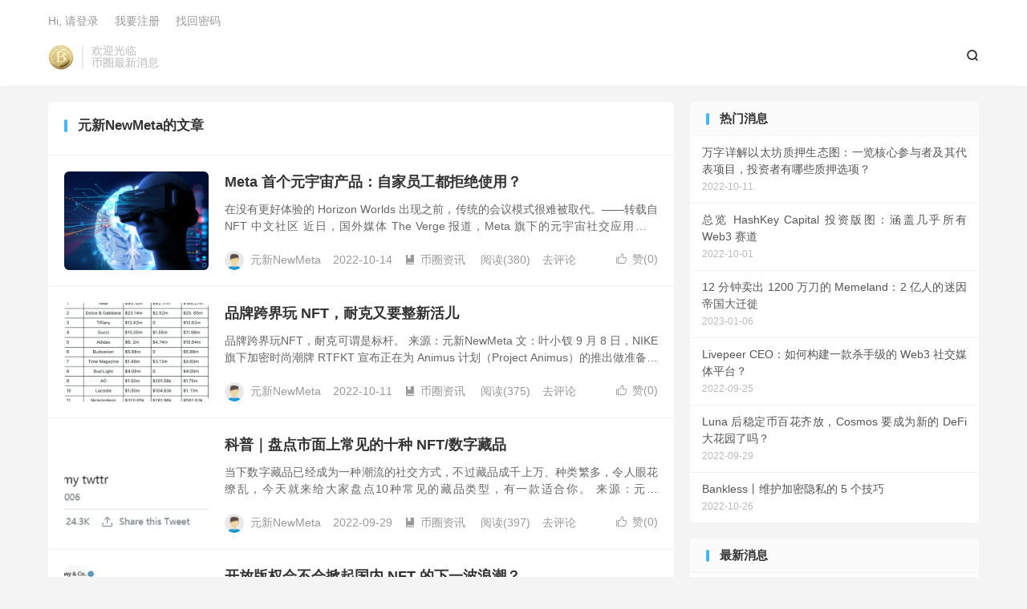

--- FILE ---
content_type: text/html; charset=UTF-8
request_url: https://www.bt268.com/author/newmeta/
body_size: 8804
content:
<!DOCTYPE HTML>
<html lang="zh-CN" >
<head>
<meta charset="UTF-8">
<meta http-equiv="X-UA-Compatible" content="IE=edge">
<meta name="viewport" content="width=device-width, initial-scale=1.0">
<meta name="apple-mobile-web-app-title" content="币圈最新消息">
<meta http-equiv="Cache-Control" content="no-siteapp">
<title>元新NewMeta-币圈最新消息</title>
<meta name='robots' content='max-image-preview:large' />
<link rel='dns-prefetch' href='//stats.wp.com' />
<style id='wp-img-auto-sizes-contain-inline-css' type='text/css'>
img:is([sizes=auto i],[sizes^="auto," i]){contain-intrinsic-size:3000px 1500px}
/*# sourceURL=wp-img-auto-sizes-contain-inline-css */
</style>
<style id='wp-block-library-inline-css' type='text/css'>
:root{--wp-block-synced-color:#7a00df;--wp-block-synced-color--rgb:122,0,223;--wp-bound-block-color:var(--wp-block-synced-color);--wp-editor-canvas-background:#ddd;--wp-admin-theme-color:#007cba;--wp-admin-theme-color--rgb:0,124,186;--wp-admin-theme-color-darker-10:#006ba1;--wp-admin-theme-color-darker-10--rgb:0,107,160.5;--wp-admin-theme-color-darker-20:#005a87;--wp-admin-theme-color-darker-20--rgb:0,90,135;--wp-admin-border-width-focus:2px}@media (min-resolution:192dpi){:root{--wp-admin-border-width-focus:1.5px}}.wp-element-button{cursor:pointer}:root .has-very-light-gray-background-color{background-color:#eee}:root .has-very-dark-gray-background-color{background-color:#313131}:root .has-very-light-gray-color{color:#eee}:root .has-very-dark-gray-color{color:#313131}:root .has-vivid-green-cyan-to-vivid-cyan-blue-gradient-background{background:linear-gradient(135deg,#00d084,#0693e3)}:root .has-purple-crush-gradient-background{background:linear-gradient(135deg,#34e2e4,#4721fb 50%,#ab1dfe)}:root .has-hazy-dawn-gradient-background{background:linear-gradient(135deg,#faaca8,#dad0ec)}:root .has-subdued-olive-gradient-background{background:linear-gradient(135deg,#fafae1,#67a671)}:root .has-atomic-cream-gradient-background{background:linear-gradient(135deg,#fdd79a,#004a59)}:root .has-nightshade-gradient-background{background:linear-gradient(135deg,#330968,#31cdcf)}:root .has-midnight-gradient-background{background:linear-gradient(135deg,#020381,#2874fc)}:root{--wp--preset--font-size--normal:16px;--wp--preset--font-size--huge:42px}.has-regular-font-size{font-size:1em}.has-larger-font-size{font-size:2.625em}.has-normal-font-size{font-size:var(--wp--preset--font-size--normal)}.has-huge-font-size{font-size:var(--wp--preset--font-size--huge)}.has-text-align-center{text-align:center}.has-text-align-left{text-align:left}.has-text-align-right{text-align:right}.has-fit-text{white-space:nowrap!important}#end-resizable-editor-section{display:none}.aligncenter{clear:both}.items-justified-left{justify-content:flex-start}.items-justified-center{justify-content:center}.items-justified-right{justify-content:flex-end}.items-justified-space-between{justify-content:space-between}.screen-reader-text{border:0;clip-path:inset(50%);height:1px;margin:-1px;overflow:hidden;padding:0;position:absolute;width:1px;word-wrap:normal!important}.screen-reader-text:focus{background-color:#ddd;clip-path:none;color:#444;display:block;font-size:1em;height:auto;left:5px;line-height:normal;padding:15px 23px 14px;text-decoration:none;top:5px;width:auto;z-index:100000}html :where(.has-border-color){border-style:solid}html :where([style*=border-top-color]){border-top-style:solid}html :where([style*=border-right-color]){border-right-style:solid}html :where([style*=border-bottom-color]){border-bottom-style:solid}html :where([style*=border-left-color]){border-left-style:solid}html :where([style*=border-width]){border-style:solid}html :where([style*=border-top-width]){border-top-style:solid}html :where([style*=border-right-width]){border-right-style:solid}html :where([style*=border-bottom-width]){border-bottom-style:solid}html :where([style*=border-left-width]){border-left-style:solid}html :where(img[class*=wp-image-]){height:auto;max-width:100%}:where(figure){margin:0 0 1em}html :where(.is-position-sticky){--wp-admin--admin-bar--position-offset:var(--wp-admin--admin-bar--height,0px)}@media screen and (max-width:600px){html :where(.is-position-sticky){--wp-admin--admin-bar--position-offset:0px}}

/*# sourceURL=wp-block-library-inline-css */
</style><style id='global-styles-inline-css' type='text/css'>
:root{--wp--preset--aspect-ratio--square: 1;--wp--preset--aspect-ratio--4-3: 4/3;--wp--preset--aspect-ratio--3-4: 3/4;--wp--preset--aspect-ratio--3-2: 3/2;--wp--preset--aspect-ratio--2-3: 2/3;--wp--preset--aspect-ratio--16-9: 16/9;--wp--preset--aspect-ratio--9-16: 9/16;--wp--preset--color--black: #000000;--wp--preset--color--cyan-bluish-gray: #abb8c3;--wp--preset--color--white: #ffffff;--wp--preset--color--pale-pink: #f78da7;--wp--preset--color--vivid-red: #cf2e2e;--wp--preset--color--luminous-vivid-orange: #ff6900;--wp--preset--color--luminous-vivid-amber: #fcb900;--wp--preset--color--light-green-cyan: #7bdcb5;--wp--preset--color--vivid-green-cyan: #00d084;--wp--preset--color--pale-cyan-blue: #8ed1fc;--wp--preset--color--vivid-cyan-blue: #0693e3;--wp--preset--color--vivid-purple: #9b51e0;--wp--preset--gradient--vivid-cyan-blue-to-vivid-purple: linear-gradient(135deg,rgb(6,147,227) 0%,rgb(155,81,224) 100%);--wp--preset--gradient--light-green-cyan-to-vivid-green-cyan: linear-gradient(135deg,rgb(122,220,180) 0%,rgb(0,208,130) 100%);--wp--preset--gradient--luminous-vivid-amber-to-luminous-vivid-orange: linear-gradient(135deg,rgb(252,185,0) 0%,rgb(255,105,0) 100%);--wp--preset--gradient--luminous-vivid-orange-to-vivid-red: linear-gradient(135deg,rgb(255,105,0) 0%,rgb(207,46,46) 100%);--wp--preset--gradient--very-light-gray-to-cyan-bluish-gray: linear-gradient(135deg,rgb(238,238,238) 0%,rgb(169,184,195) 100%);--wp--preset--gradient--cool-to-warm-spectrum: linear-gradient(135deg,rgb(74,234,220) 0%,rgb(151,120,209) 20%,rgb(207,42,186) 40%,rgb(238,44,130) 60%,rgb(251,105,98) 80%,rgb(254,248,76) 100%);--wp--preset--gradient--blush-light-purple: linear-gradient(135deg,rgb(255,206,236) 0%,rgb(152,150,240) 100%);--wp--preset--gradient--blush-bordeaux: linear-gradient(135deg,rgb(254,205,165) 0%,rgb(254,45,45) 50%,rgb(107,0,62) 100%);--wp--preset--gradient--luminous-dusk: linear-gradient(135deg,rgb(255,203,112) 0%,rgb(199,81,192) 50%,rgb(65,88,208) 100%);--wp--preset--gradient--pale-ocean: linear-gradient(135deg,rgb(255,245,203) 0%,rgb(182,227,212) 50%,rgb(51,167,181) 100%);--wp--preset--gradient--electric-grass: linear-gradient(135deg,rgb(202,248,128) 0%,rgb(113,206,126) 100%);--wp--preset--gradient--midnight: linear-gradient(135deg,rgb(2,3,129) 0%,rgb(40,116,252) 100%);--wp--preset--font-size--small: 13px;--wp--preset--font-size--medium: 20px;--wp--preset--font-size--large: 36px;--wp--preset--font-size--x-large: 42px;--wp--preset--spacing--20: 0.44rem;--wp--preset--spacing--30: 0.67rem;--wp--preset--spacing--40: 1rem;--wp--preset--spacing--50: 1.5rem;--wp--preset--spacing--60: 2.25rem;--wp--preset--spacing--70: 3.38rem;--wp--preset--spacing--80: 5.06rem;--wp--preset--shadow--natural: 6px 6px 9px rgba(0, 0, 0, 0.2);--wp--preset--shadow--deep: 12px 12px 50px rgba(0, 0, 0, 0.4);--wp--preset--shadow--sharp: 6px 6px 0px rgba(0, 0, 0, 0.2);--wp--preset--shadow--outlined: 6px 6px 0px -3px rgb(255, 255, 255), 6px 6px rgb(0, 0, 0);--wp--preset--shadow--crisp: 6px 6px 0px rgb(0, 0, 0);}:where(.is-layout-flex){gap: 0.5em;}:where(.is-layout-grid){gap: 0.5em;}body .is-layout-flex{display: flex;}.is-layout-flex{flex-wrap: wrap;align-items: center;}.is-layout-flex > :is(*, div){margin: 0;}body .is-layout-grid{display: grid;}.is-layout-grid > :is(*, div){margin: 0;}:where(.wp-block-columns.is-layout-flex){gap: 2em;}:where(.wp-block-columns.is-layout-grid){gap: 2em;}:where(.wp-block-post-template.is-layout-flex){gap: 1.25em;}:where(.wp-block-post-template.is-layout-grid){gap: 1.25em;}.has-black-color{color: var(--wp--preset--color--black) !important;}.has-cyan-bluish-gray-color{color: var(--wp--preset--color--cyan-bluish-gray) !important;}.has-white-color{color: var(--wp--preset--color--white) !important;}.has-pale-pink-color{color: var(--wp--preset--color--pale-pink) !important;}.has-vivid-red-color{color: var(--wp--preset--color--vivid-red) !important;}.has-luminous-vivid-orange-color{color: var(--wp--preset--color--luminous-vivid-orange) !important;}.has-luminous-vivid-amber-color{color: var(--wp--preset--color--luminous-vivid-amber) !important;}.has-light-green-cyan-color{color: var(--wp--preset--color--light-green-cyan) !important;}.has-vivid-green-cyan-color{color: var(--wp--preset--color--vivid-green-cyan) !important;}.has-pale-cyan-blue-color{color: var(--wp--preset--color--pale-cyan-blue) !important;}.has-vivid-cyan-blue-color{color: var(--wp--preset--color--vivid-cyan-blue) !important;}.has-vivid-purple-color{color: var(--wp--preset--color--vivid-purple) !important;}.has-black-background-color{background-color: var(--wp--preset--color--black) !important;}.has-cyan-bluish-gray-background-color{background-color: var(--wp--preset--color--cyan-bluish-gray) !important;}.has-white-background-color{background-color: var(--wp--preset--color--white) !important;}.has-pale-pink-background-color{background-color: var(--wp--preset--color--pale-pink) !important;}.has-vivid-red-background-color{background-color: var(--wp--preset--color--vivid-red) !important;}.has-luminous-vivid-orange-background-color{background-color: var(--wp--preset--color--luminous-vivid-orange) !important;}.has-luminous-vivid-amber-background-color{background-color: var(--wp--preset--color--luminous-vivid-amber) !important;}.has-light-green-cyan-background-color{background-color: var(--wp--preset--color--light-green-cyan) !important;}.has-vivid-green-cyan-background-color{background-color: var(--wp--preset--color--vivid-green-cyan) !important;}.has-pale-cyan-blue-background-color{background-color: var(--wp--preset--color--pale-cyan-blue) !important;}.has-vivid-cyan-blue-background-color{background-color: var(--wp--preset--color--vivid-cyan-blue) !important;}.has-vivid-purple-background-color{background-color: var(--wp--preset--color--vivid-purple) !important;}.has-black-border-color{border-color: var(--wp--preset--color--black) !important;}.has-cyan-bluish-gray-border-color{border-color: var(--wp--preset--color--cyan-bluish-gray) !important;}.has-white-border-color{border-color: var(--wp--preset--color--white) !important;}.has-pale-pink-border-color{border-color: var(--wp--preset--color--pale-pink) !important;}.has-vivid-red-border-color{border-color: var(--wp--preset--color--vivid-red) !important;}.has-luminous-vivid-orange-border-color{border-color: var(--wp--preset--color--luminous-vivid-orange) !important;}.has-luminous-vivid-amber-border-color{border-color: var(--wp--preset--color--luminous-vivid-amber) !important;}.has-light-green-cyan-border-color{border-color: var(--wp--preset--color--light-green-cyan) !important;}.has-vivid-green-cyan-border-color{border-color: var(--wp--preset--color--vivid-green-cyan) !important;}.has-pale-cyan-blue-border-color{border-color: var(--wp--preset--color--pale-cyan-blue) !important;}.has-vivid-cyan-blue-border-color{border-color: var(--wp--preset--color--vivid-cyan-blue) !important;}.has-vivid-purple-border-color{border-color: var(--wp--preset--color--vivid-purple) !important;}.has-vivid-cyan-blue-to-vivid-purple-gradient-background{background: var(--wp--preset--gradient--vivid-cyan-blue-to-vivid-purple) !important;}.has-light-green-cyan-to-vivid-green-cyan-gradient-background{background: var(--wp--preset--gradient--light-green-cyan-to-vivid-green-cyan) !important;}.has-luminous-vivid-amber-to-luminous-vivid-orange-gradient-background{background: var(--wp--preset--gradient--luminous-vivid-amber-to-luminous-vivid-orange) !important;}.has-luminous-vivid-orange-to-vivid-red-gradient-background{background: var(--wp--preset--gradient--luminous-vivid-orange-to-vivid-red) !important;}.has-very-light-gray-to-cyan-bluish-gray-gradient-background{background: var(--wp--preset--gradient--very-light-gray-to-cyan-bluish-gray) !important;}.has-cool-to-warm-spectrum-gradient-background{background: var(--wp--preset--gradient--cool-to-warm-spectrum) !important;}.has-blush-light-purple-gradient-background{background: var(--wp--preset--gradient--blush-light-purple) !important;}.has-blush-bordeaux-gradient-background{background: var(--wp--preset--gradient--blush-bordeaux) !important;}.has-luminous-dusk-gradient-background{background: var(--wp--preset--gradient--luminous-dusk) !important;}.has-pale-ocean-gradient-background{background: var(--wp--preset--gradient--pale-ocean) !important;}.has-electric-grass-gradient-background{background: var(--wp--preset--gradient--electric-grass) !important;}.has-midnight-gradient-background{background: var(--wp--preset--gradient--midnight) !important;}.has-small-font-size{font-size: var(--wp--preset--font-size--small) !important;}.has-medium-font-size{font-size: var(--wp--preset--font-size--medium) !important;}.has-large-font-size{font-size: var(--wp--preset--font-size--large) !important;}.has-x-large-font-size{font-size: var(--wp--preset--font-size--x-large) !important;}
/*# sourceURL=global-styles-inline-css */
</style>

<style id='classic-theme-styles-inline-css' type='text/css'>
/*! This file is auto-generated */
.wp-block-button__link{color:#fff;background-color:#32373c;border-radius:9999px;box-shadow:none;text-decoration:none;padding:calc(.667em + 2px) calc(1.333em + 2px);font-size:1.125em}.wp-block-file__button{background:#32373c;color:#fff;text-decoration:none}
/*# sourceURL=/wp-includes/css/classic-themes.min.css */
</style>
<link rel='stylesheet' id='style-css' href='https://www.bt268.com/wp-content/themes/dux/style.css?ver=9.5' type='text/css' media='all' />
<script type="text/javascript" src="https://www.bt268.com/wp-content/themes/dux/assets/js/libs/jquery.min.js?ver=9.5" id="jquery-js"></script>
	<style>img#wpstats{display:none}</style>
		<meta name="keywords" content="元新NewMeta">
<meta name="description" content="币圈最新消息'元新NewMeta'">
<style>.container{max-width:1200px}:root{--tb--main: #45B6F7}</style><link rel="shortcut icon" href="https://www.bt268.com/favicon.ico">
</head>
<body class="archive author author-newmeta author-32 wp-theme-dux home m-excerpt-cat site-layout-2 text-justify-on m-sidebar m-catplist-on">
<header class="header">
	<div class="container">
		<div class="logo"><a href="https://www.bt268.com" title="币圈最新消息-比特币、以太坊最新价格和交易所入门"><img src="https://www.bt268.com/wp-content/uploads/2022/09/1c762234363a3ed.png" alt="币圈最新消息-比特币、以太坊最新价格和交易所入门">币圈最新消息</a></div>		<div class="brand">欢迎光临<br>币圈最新消息</div>											<div class="navto-search search-show"><i class="tbfa">&#xe611;</i></div>
							<ul class="site-nav site-navbar">
					</ul>
					<div class="topbar">
				<ul class="site-nav topmenu">
														</ul>
															<a rel="nofollow" href="https://www.bt268.com/wp-login.php?redirect_to=https%3A%2F%2Fwww.bt268.com%2Fmeta-shougeyuanyuzhouchanpinzijiayuangongdoujujueshiyong%2F">Hi, 请登录</a>
						&nbsp; &nbsp; <a rel="nofollow" href="https://www.bt268.com/wp-login.php?action=register">我要注册</a>
						&nbsp; &nbsp; <a rel="nofollow" href="https://www.bt268.com/wp-login.php?action=lostpassword">找回密码</a>
												</div>
					</div>
</header>
	<div class="m-icon-nav">
		<i class="tbfa">&#xe612;</i>
		<i class="tbfa">&#xe606;</i>
	</div>
<div class="site-search">
	<div class="container">
		<form method="get" class="site-search-form" action="https://www.bt268.com/">
    <input class="search-input" name="s" type="text" placeholder="输入关键字" value="" required="required">
    <button class="search-btn" type="submit"><i class="tbfa">&#xe611;</i></button>
</form>	</div>
</div>

<section class="container">
	<div class="content-wrap">
		<div class="content">
			<div class="catleader"><h1>元新NewMeta的文章</h1><div class="catleader-desc"></div></div><article class="excerpt excerpt-1"><a class="focus" href="https://www.bt268.com/meta-shougeyuanyuzhouchanpinzijiayuangongdoujujueshiyong/"><img data-src="https://www.bt268.com/wp-content/uploads/2022/10/d9a7b70829a5371-220x150.png" alt="Meta 首个元宇宙产品：自家员工都拒绝使用？-币圈最新消息" src="https://www.bt268.com/wp-content/themes/dux/assets/img/thumbnail.png" class="thumb"></a><header><h2><a href="https://www.bt268.com/meta-shougeyuanyuzhouchanpinzijiayuangongdoujujueshiyong/" title="Meta 首个元宇宙产品：自家员工都拒绝使用？-币圈最新消息">Meta 首个元宇宙产品：自家员工都拒绝使用？</a></h2></header><p class="note">在没有更好体验的 Horizon Worlds 出现之前，传统的会议模式很难被取代。——转载自 NFT 中文社区 近日，国外媒体 The Verge 报道，Meta 旗下的元宇宙社交应用软件 Horizon Worlds 由于漏洞太多，体验...</p><div class="meta"><a href="javascript:;" etap="like" class="post-like" data-pid="1974"><i class="tbfa">&#xe64c;</i>赞(<span>0</span>)</a><span class="author"><img class="avatar" data-src="https://cravatar.cn/avatar/?s=96&d=mystery" src="https://www.bt268.com/wp-content/themes/dux/assets/img/avatar-default.png" alt="元新NewMeta">元新NewMeta</span><time>2022-10-14</time><a class="cat" href="https://www.bt268.com/news/"><i class="tbfa">&#xe60e;</i>币圈资讯</a> <span class="pv">阅读(380)</span><a class="pc" href="https://www.bt268.com/meta-shougeyuanyuzhouchanpinzijiayuangongdoujujueshiyong/#respond">去评论</a></div></article><article class="excerpt excerpt-2"><a class="focus" href="https://www.bt268.com/pinpaikuajiewan-nftnaikeyouyaozhengxinhuoer/"><img data-src="https://www.bt268.com/wp-content/uploads/2022/10/5ba104a3d8a51e4-220x150.png" alt="品牌跨界玩 NFT，耐克又要整新活儿-币圈最新消息" src="https://www.bt268.com/wp-content/themes/dux/assets/img/thumbnail.png" class="thumb"></a><header><h2><a href="https://www.bt268.com/pinpaikuajiewan-nftnaikeyouyaozhengxinhuoer/" title="品牌跨界玩 NFT，耐克又要整新活儿-币圈最新消息">品牌跨界玩 NFT，耐克又要整新活儿</a></h2></header><p class="note">品牌跨界玩NFT，耐克可谓是标杆。 来源：元新NewMeta 文：叶小钗 ​9 月 8 日，NIKE 旗下加密时尚潮牌 RTFKT 宣布正在为 Animus 计划（Project Animus）的推出做准备，将于 2023 年推出，针对 C...</p><div class="meta"><a href="javascript:;" etap="like" class="post-like" data-pid="1483"><i class="tbfa">&#xe64c;</i>赞(<span>0</span>)</a><span class="author"><img class="avatar" data-src="https://cravatar.cn/avatar/?s=96&d=mystery" src="https://www.bt268.com/wp-content/themes/dux/assets/img/avatar-default.png" alt="元新NewMeta">元新NewMeta</span><time>2022-10-11</time><a class="cat" href="https://www.bt268.com/news/"><i class="tbfa">&#xe60e;</i>币圈资讯</a> <span class="pv">阅读(375)</span><a class="pc" href="https://www.bt268.com/pinpaikuajiewan-nftnaikeyouyaozhengxinhuoer/#respond">去评论</a></div></article><article class="excerpt excerpt-3"><a class="focus" href="https://www.bt268.com/kepupandianshimianshangchangjiandeshizhong-nft-shuzicangpin/"><img data-src="https://www.bt268.com/wp-content/uploads/2022/09/d5f51e173fe1460-220x150.png" alt="科普｜盘点市面上常见的十种 NFT/数字藏品-币圈最新消息" src="https://www.bt268.com/wp-content/themes/dux/assets/img/thumbnail.png" class="thumb"></a><header><h2><a href="https://www.bt268.com/kepupandianshimianshangchangjiandeshizhong-nft-shuzicangpin/" title="科普｜盘点市面上常见的十种 NFT/数字藏品-币圈最新消息">科普｜盘点市面上常见的十种 NFT/数字藏品</a></h2></header><p class="note">当下数字藏品已经成为一种潮流的社交方式，不过藏品成千上万、种类繁多，令人眼花缭乱，今天就来给大家盘点10种常见的藏品类型，有一款适合你。 来源：元新NewMeta 文：叶小钗 01 品牌类 各大品牌商也在积极推出自家数字藏品/NFT，包括运...</p><div class="meta"><a href="javascript:;" etap="like" class="post-like" data-pid="830"><i class="tbfa">&#xe64c;</i>赞(<span>0</span>)</a><span class="author"><img class="avatar" data-src="https://cravatar.cn/avatar/?s=96&d=mystery" src="https://www.bt268.com/wp-content/themes/dux/assets/img/avatar-default.png" alt="元新NewMeta">元新NewMeta</span><time>2022-09-29</time><a class="cat" href="https://www.bt268.com/news/"><i class="tbfa">&#xe60e;</i>币圈资讯</a> <span class="pv">阅读(397)</span><a class="pc" href="https://www.bt268.com/kepupandianshimianshangchangjiandeshizhong-nft-shuzicangpin/#respond">去评论</a></div></article><article class="excerpt excerpt-4"><a class="focus" href="https://www.bt268.com/kaifangbanquanhuibuhuixianqiguonei-nft-dexiayibolangchao/"><img data-src="https://www.bt268.com/wp-content/uploads/2022/09/235e2d3e42504c1-220x150.png" alt="开放版权会不会掀起国内 NFT 的下一波浪潮？-币圈最新消息" src="https://www.bt268.com/wp-content/themes/dux/assets/img/thumbnail.png" class="thumb"></a><header><h2><a href="https://www.bt268.com/kaifangbanquanhuibuhuixianqiguonei-nft-dexiayibolangchao/" title="开放版权会不会掀起国内 NFT 的下一波浪潮？-币圈最新消息">开放版权会不会掀起国内 NFT 的下一波浪潮？</a></h2></header><p class="note">NFT 一直被视为 Web3 的产物，有人认为如果不开放版权，那将不符合“价值回归用户”的 Web3 精神，NFT和数字藏品就是虚伪的命题。 来源：元新NewMeta 文：叶小钗 编辑：亚伦 中国李宁尝鲜开放版权 知识产权的概念诞生是为了促...</p><div class="meta"><a href="javascript:;" etap="like" class="post-like" data-pid="657"><i class="tbfa">&#xe64c;</i>赞(<span>0</span>)</a><span class="author"><img class="avatar" data-src="https://cravatar.cn/avatar/?s=96&d=mystery" src="https://www.bt268.com/wp-content/themes/dux/assets/img/avatar-default.png" alt="元新NewMeta">元新NewMeta</span><time>2022-09-27</time><a class="cat" href="https://www.bt268.com/news/"><i class="tbfa">&#xe60e;</i>币圈资讯</a> <span class="pv">阅读(280)</span><a class="pc" href="https://www.bt268.com/kaifangbanquanhuibuhuixianqiguonei-nft-dexiayibolangchao/#respond">去评论</a></div></article>		</div>
	</div>
	<div class="sidebar">
	<div class="widget widget_ui_posts"><h3>热门消息</h3><ul class="nopic"><li><a href="https://www.bt268.com/wanzixiangjieyitaifangzhiyashengtaituyilanhexincanyuzhejiqidaibiaoxiangmutouzizheyounaxieai/"><span class="text">万字详解以太坊质押生态图：一览核心参与者及其代表项目，投资者有哪些质押选项？</span><span class="muted">2022-10-11</span></a></li><li><a href="https://www.bt268.com/zonglan-hashkey-capital-touzibantuhangaijihusuoyou-web3-saidao/"><span class="text">总览 HashKey Capital 投资版图：涵盖几乎所有 Web3 赛道</span><span class="muted">2022-10-01</span></a></li><li class="noimg"><a href="https://www.bt268.com/12-fenzhongmaichu-1200-wandaode-memeland2-yirendemiyindiguodaqianxi/"><span class="text">12 分钟卖出 1200 万刀的 Memeland：2 亿人的迷因帝国大迁徙</span><span class="muted">2023-01-06</span></a></li><li><a href="https://www.bt268.com/livepeer-ceoruhegoujianyikuanshashoujide-web3-shejiaomeitipingtai/"><span class="text">Livepeer CEO：如何构建一款杀手级的 Web3 社交媒体平台？</span><span class="muted">2022-09-25</span></a></li><li class="noimg"><a href="https://www.bt268.com/luna-houwendingbibaihuaqifangcosmos-yaochengweixinde-defi-dahuayuanlema/"><span class="text">Luna 后稳定币百花齐放，Cosmos 要成为新的 DeFi 大花园了吗？</span><span class="muted">2022-09-29</span></a></li><li class="noimg"><a href="https://www.bt268.com/banklessgunweihujiamiyinside-5-gejiqiao/"><span class="text">Bankless丨维护加密隐私的 5 个技巧</span><span class="muted">2022-10-26</span></a></li></ul></div><div class="widget widget_ui_posts"><h3>最新消息</h3><ul class="nopic"><li><a href="https://www.bt268.com/kaiyanjieleaihuihuashangyehuazuiqiangwanjiashitaobaoshangjia/"><span class="text">开眼界了，AI绘画商业化最强玩家是“淘宝商家”</span><span class="muted">2023-08-24</span></a></li><li><a href="https://www.bt268.com/babite-yuanyuzhoumeiribidu28jiaaiqiyejitifugangipoyejicantanjingyingkuisunzhe/"><span class="text">巴比特 | 元宇宙每日必读：28家AI企业集体赴港IPO，业绩惨谈，经营亏损，这是AI下半场的起点，还是资本炒作到顶峰的标志？</span><span class="muted">2023-08-24</span></a></li><li><a href="https://www.bt268.com/23niantongyongdamoxingyinbaoaifengbao24nianchuileimoxingzhongsuqianxingbaiyegunshanghairengongzhinengdahuia/"><span class="text">23年通用大模型引爆AI风暴，24年垂类模型重塑千行百业丨上海人工智能大会金句集锦</span><span class="muted">2023-07-20</span></a></li><li><a href="https://www.bt268.com/arthur-hayes-bowen-meiguojianguanjiajuxiangganghuanyingjiamihuobi-zheyiweizheshenme/"><span class="text">Arthur Hayes 博文: 美国监管加剧，香港欢迎加密货币 这意味着什么？</span><span class="muted">2023-07-19</span></a></li><li><a href="https://www.bt268.com/nostrquanqiumeetupbailinzhankaiqishengtaichanpinceping/"><span class="text">Nostr全球Meetup柏林站：开启生态产品测评</span><span class="muted">2023-07-17</span></a></li><li><a href="https://www.bt268.com/nounishdaodaozhiliyuwenhuafuhaodekuosan/"><span class="text">NounishDAO：DAO、治理与文化符号的扩散</span><span class="muted">2023-07-17</span></a></li></ul></div><div class="widget widget_ui_tags"><h3>热门标签</h3><div class="items">暂无标签！</div></div></div></section>

<footer class="footer">
	<div class="container">
						<p>&copy; 2008-2026 &nbsp; <a href="https://www.bt268.com">币圈最新消息</a> &nbsp; <a href="https://www.bt268.com/sitemap.xml">网站地图</a>
</p>
				<script>
var _hmt = _hmt || [];
(function() {
  var hm = document.createElement("script");
  hm.src = "https://hm.baidu.com/hm.js?8daad3e9726951cfd8be108b6637ff6e";
  var s = document.getElementsByTagName("script")[0]; 
  s.parentNode.insertBefore(hm, s);
})();
</script>
	</div>
</footer>
<script>window.TBUI={"www":"https:\/\/www.bt268.com","uri":"https:\/\/www.bt268.com\/wp-content\/themes\/dux","ajaxurl":"https:\/\/www.bt268.com\/wp-admin\/admin-ajax.php","ver":"9.5","roll":"","copyoff":0,"ajaxpager":"5","fullimage":"1","captcha":0,"captcha_comment":1,"captcha_login":0,"captcha_register":0,"table_scroll_m":0,"table_scroll_w":800,"pre_color":0,"pre_copy":0,"lang":{"copy":"\u590d\u5236","copy_success":"\u5df2\u590d\u5236","comment_loading":"\u8bc4\u8bba\u63d0\u4ea4\u4e2d...","comment_cancel_edit":"\u53d6\u6d88\u7f16\u8f91","loadmore":"\u52a0\u8f7d\u66f4\u591a","like_login":"\u70b9\u8d5e\u8bf7\u5148\u767b\u5f55","liked":"\u4f60\u5df2\u8d5e\uff01","delete_post":"\u786e\u5b9a\u5220\u9664\u8fd9\u4e2a\u6587\u7ae0\u5417\uff1f","read_post_all":"\u70b9\u51fb\u9605\u8bfb\u4f59\u4e0b\u5168\u6587","copy_wechat":"\u5fae\u4fe1\u53f7\u5df2\u590d\u5236","sign_password_less":"\u5bc6\u7801\u592a\u77ed\uff0c\u81f3\u5c116\u4f4d","sign_username_none":"\u7528\u6237\u540d\u4e0d\u80fd\u4e3a\u7a7a","sign_email_error":"\u90ae\u7bb1\u683c\u5f0f\u9519\u8bef","sign_vcode_loading":"\u9a8c\u8bc1\u7801\u83b7\u53d6\u4e2d","sign_vcode_new":" \u79d2\u91cd\u65b0\u83b7\u53d6"}}</script>
<script type="speculationrules">
{"prefetch":[{"source":"document","where":{"and":[{"href_matches":"/*"},{"not":{"href_matches":["/wp-*.php","/wp-admin/*","/wp-content/uploads/*","/wp-content/*","/wp-content/plugins/*","/wp-content/themes/dux/*","/*\\?(.+)"]}},{"not":{"selector_matches":"a[rel~=\"nofollow\"]"}},{"not":{"selector_matches":".no-prefetch, .no-prefetch a"}}]},"eagerness":"conservative"}]}
</script>
<script type="text/javascript" src="https://www.bt268.com/wp-content/themes/dux/assets/js/loader.js?ver=9.5" id="loader-js"></script>
<script type="text/javascript" id="jetpack-stats-js-before">
/* <![CDATA[ */
_stq = window._stq || [];
_stq.push([ "view", {"v":"ext","blog":"213256730","post":"0","tz":"8","srv":"www.bt268.com","arch_author":"newmeta","arch_results":"4","j":"1:15.4"} ]);
_stq.push([ "clickTrackerInit", "213256730", "0" ]);
//# sourceURL=jetpack-stats-js-before
/* ]]> */
</script>
<script type="text/javascript" src="https://stats.wp.com/e-202604.js" id="jetpack-stats-js" defer="defer" data-wp-strategy="defer"></script>
<script defer src="https://static.cloudflareinsights.com/beacon.min.js/vcd15cbe7772f49c399c6a5babf22c1241717689176015" integrity="sha512-ZpsOmlRQV6y907TI0dKBHq9Md29nnaEIPlkf84rnaERnq6zvWvPUqr2ft8M1aS28oN72PdrCzSjY4U6VaAw1EQ==" data-cf-beacon='{"version":"2024.11.0","token":"3be468f37c3947a7a109149bafa64e58","r":1,"server_timing":{"name":{"cfCacheStatus":true,"cfEdge":true,"cfExtPri":true,"cfL4":true,"cfOrigin":true,"cfSpeedBrain":true},"location_startswith":null}}' crossorigin="anonymous"></script>
</body>
</html>